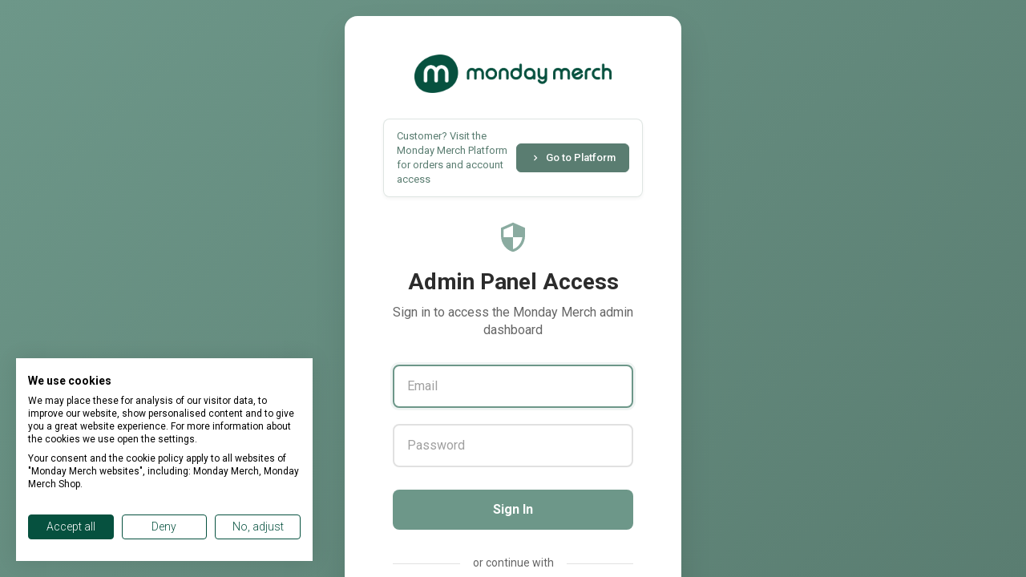

--- FILE ---
content_type: text/html; charset=utf-8
request_url: https://mondaymerch.com/web/login?redirect=https://mondaymerch.com/shop/wooden-pencil-415
body_size: 5733
content:
<!DOCTYPE html>
        <html lang="en-GB" data-website-id="1" data-main-object="ir.ui.view(190,)" data-oe-company-name="Monday Merch B.V." data-add2cart-redirect="1">
    <head>
                <meta charset="utf-8"/>
                <meta http-equiv="X-UA-Compatible" content="IE=edge,chrome=1"/>
            <meta name="viewport" content="width=device-width, initial-scale=1"/>
        <meta name="generator" content="Odoo"/>
            <link rel="manifest" href="/pwa/1/manifest.json"/>
            <link rel="apple-touch-icon" sizes="192x192" href="https://cdn.mondaymerch.com/web/image/website/1/dr_pwa_icon_192/192x192"/>
            <meta name="theme-color" content="#FFFFFF"/>
            <meta name="mobile-web-app-capable" content="yes"/>
            <meta name="apple-mobile-web-app-title"/>
            <meta name="apple-mobile-web-app-capable" content="yes"/>
            <meta name="apple-mobile-web-app-status-bar-style" content="default"/>
                        <meta property="og:type" content="website"/>
                        <meta property="og:title" content="Login | Monday Merch"/>
                        <meta property="og:site_name" content="Monday Merch"/>
                        <meta property="og:url" content="https://mondaymerch.com/web/login"/>
                        <meta property="og:image" content="https://mondaymerch.com/web/image/website/1/logo?unique=0089442"/>
                    <meta name="twitter:card" content="summary_large_image"/>
                    <meta name="twitter:title" content="Login | Monday Merch"/>
                    <meta name="twitter:image" content="https://mondaymerch.com/web/image/website/1/logo/300x300?unique=0089442"/>
        <link rel="canonical" href="https://mondaymerch.com/web/login"/>
        <link rel="preconnect" href="https://fonts.gstatic.com/" crossorigin=""/>
                <title> Login | Monday Merch </title>
                <link type="image/x-icon" rel="shortcut icon" href="https://cdn.mondaymerch.com/web/image/website/1/favicon?unique=0089442"/>
            <link rel="preload" href="https://cdn.mondaymerch.com/web/static/lib/fontawesome/fonts/fontawesome-webfont.woff2?v=4.7.0" as="font" crossorigin=""/>
            <link rel="preload" href="https://cdn.mondaymerch.com/theme_prime/static/lib/Droggol-Pack-v1.0/fonts/Droggol-Pack.ttf?4iwoe7" as="font" crossorigin=""/>
            <link rel="stylesheet" type="text/css" href="https://cdn.mondaymerch.com/theme_prime/static/lib/Droggol-Pack-v1.0/droggol-pack-1.css"/>
            <link type="text/css" rel="stylesheet" href="https://cdn.mondaymerch.com/web/assets/2188067-c6c12bb/1/web.assets_common.min.css" data-asset-bundle="web.assets_common" data-asset-version="c6c12bb"/>
            <link type="text/css" rel="stylesheet" href="https://cdn.mondaymerch.com/web/assets/2188112-7ec7406/1/web.assets_frontend.min.css" data-asset-bundle="web.assets_frontend" data-asset-version="7ec7406"/>
                <script id="web.layout.odooscript" type="text/javascript">
                    var odoo = {
                        csrf_token: "2ce976b16da6e3ab0da524ba03571b56347e9137o1800244752",
                        debug: "",
                    };
                </script>
            <script type="text/javascript">
                odoo.dr_theme_config = {"bool_enable_ajax_load": false, "json_zoom": {"zoom_enabled": true, "zoom_factor": 2, "disable_small": false}, "json_category_pills": {"enable": false, "enable_child": true, "hide_desktop": false, "show_title": true, "style": "1"}, "json_grid_product": {"show_color_preview": true, "show_quick_view": true, "show_similar_products": true, "show_rating": true, "show_stock_label": false, "style": "2"}, "json_shop_filters": {"filter_method": "default", "in_sidebar": false, "collapsible": true, "show_category_count": true, "show_attrib_count": false, "hide_extra_attrib_value": false, "show_rating_filter": true, "show_availability_filter": false, "tags_style": "1"}, "json_bottom_bar": {"show_bottom_bar": false, "show_bottom_bar_on_scroll": false, "filters": true, "actions": ["tp_home", "tp_search", "tp_wishlist", "tp_cart"]}, "bool_sticky_add_to_cart": true, "json_general_language_pricelist_selector": {"hide_country_flag": true}, "json_b2b_shop_config": {"dr_enable_b2b": false, "dr_only_assigned_pricelist": false, "dr_allow_reorder": false}, "json_mobile": {}, "json_product_search": {"advance_search": true, "search_category": true, "search_attribute": true, "search_suggestion": true, "search_limit": 10, "search_max_product": 3, "search_fuzzy": true}, "json_lazy_load_config": {"enable_ajax_load_products": false, "enable_ajax_load_products_on_click": false}, "json_brands_page": {"disable_brands_grouping": false}, "cart_flow": "default", "theme_installed": true, "pwa_active": false, "bool_product_offers": true, "bool_show_products_nav": true, "is_public_user": true, "has_sign_up": false};
            </script>
            <script type="text/javascript">
                odoo.__session_info__ = {"is_admin": false, "is_system": false, "is_website_user": true, "user_id": false, "is_frontend": true, "profile_session": null, "profile_collectors": null, "profile_params": null, "show_effect": "True", "translationURL": "/website/translations", "cache_hashes": {"translations": "7ccc765f73767fdf56b347dfecb53a1669e92593"}, "lang_url_code": "en_GB", "geoip_country_code": "US"};
                if (!/(^|;\s)tz=/.test(document.cookie)) {
                    const userTZ = Intl.DateTimeFormat().resolvedOptions().timeZone;
                    document.cookie = `tz=${userTZ}; path=/`;
                }
            </script>
            <script defer="defer" type="text/javascript" src="https://cdn.mondaymerch.com/web/assets/232439-796b097/1/web.assets_common_minimal.min.js" data-asset-bundle="web.assets_common_minimal" data-asset-version="796b097"></script>
            <script defer="defer" type="text/javascript" src="https://cdn.mondaymerch.com/web/assets/232440-bda3c34/1/web.assets_frontend_minimal.min.js" data-asset-bundle="web.assets_frontend_minimal" data-asset-version="bda3c34"></script>
            <script defer="defer" type="text/javascript" data-src="https://cdn.mondaymerch.com/web/assets/2166255-8055f36/1/web.assets_common_lazy.min.js" data-asset-bundle="web.assets_common_lazy" data-asset-version="8055f36"></script>
            <script defer="defer" type="text/javascript" data-src="https://cdn.mondaymerch.com/web/assets/2166256-ed55bee/1/web.assets_frontend_lazy.min.js" data-asset-bundle="web.assets_frontend_lazy" data-asset-version="ed55bee"></script>
        <!-- Google Tag Manager -->
<script>(function(w,d,s,l,i){w[l]=w[l]||[];w[l].push({'gtm.start':
new Date().getTime(),event:'gtm.js'});var f=d.getElementsByTagName(s)[0],
j=d.createElement(s),dl=l!='dataLayer'?'&l='+l:'';j.async=true;j.src=
'https://www.googletagmanager.com/gtm.js?id='+i+dl;f.parentNode.insertBefore(j,f);
})(window,document,'script','dataLayer','GTM-PJL28JX');</script>
<!-- End Google Tag Manager -->
    </head>
            <body class="mm-login-page">
        <div id="wrapwrap" class="   ">
        <header id="top" data-anchor="true" data-name="Header" class="  o_header_standard o_hoverable_dropdown">
    <nav data-name="Navbar" class="navbar navbar-expand-lg navbar-light o_colored_level o_cc shadow-sm">
            <div id="top_menu_container" class="container justify-content-start justify-content-lg-between">
    <span id="o_fake_navbar_brand"></span>
                <div id="top_menu_collapse" class="collapse navbar-collapse order-last order-lg-0">
    <ul id="top_menu" class="nav navbar-nav o_menu_loading flex-grow-1">
    <li class="nav-item  ">
        <a role="menuitem" href="/" class="nav-link ">
        <span>Home</span>
        </a>
    </li>
    <li class="nav-item  ">
        <a role="menuitem" href="/slides" class="nav-link ">
        <span>Courses</span>
        </a>
    </li>
    <li class="nav-item  ">
        <a role="menuitem" href="/stock/identify" class="nav-link ">
        <span>Stock Identification</span>
        </a>
    </li>
        <li class="nav-item mx-lg-3 divider d-none"></li> 
        <li class="o_wsale_my_cart align-self-md-start  nav-item mx-lg-3">
            <a href="/shop/cart" class="nav-link">
                <i class="fa fa-shopping-cart"></i>
                <sup class="my_cart_quantity badge badge-primary" data-order-id="">0</sup>
            </a>
        </li>
        <li class="o_wsale_my_wish d-none nav-item mr-lg-3 o_wsale_my_wish_hide_empty">
            <a href="/shop/wishlist" class="nav-link">
                <i class="fa fa-1x fa-heart"></i>
                <sup class="my_wish_quantity o_animate_blink badge badge-primary">0</sup>
            </a>
        </li>
    </ul>
                </div>
    <button type="button" data-toggle="collapse" data-target="#top_menu_collapse" class="navbar-toggler ml-auto">
        <span class="navbar-toggler-icon o_not_editable"></span>
    </button>
            </div>
    </nav>
    </header>
                <main>
            <div class="oe_website_login_container">
                <div class="mm-login-container">
                    <div class="mm-login-box">
                        <div class="mm-login-logo">
                            <img src="https://cdn.mondaymerch.com/monday_merch_mail_templates/static/src/img/mm-logo.png" alt="Monday Merch" loading="lazy"/>
                        </div>
                            <div class="mm-customer-redirect">
                                <div class="mm-redirect-content">
                                    <p class="mm-redirect-text">
                                        Customer? Visit the Monday Merch Platform for orders and account access
                                    </p>
                                </div>
                                <a class="mm-customer-button" href="https://platform.mondaymerch.com">
                                    <svg viewBox="0 0 24 24" fill="currentColor">
                                        <path d="M10 6L8.59 7.41 13.17 12l-4.58 4.59L10 18l6-6z"></path>
                                    </svg>
                                    Go to Platform
                                </a>
                            </div>
                        <form class="mm-login-form oe_login_form" role="form" method="post" onsubmit="this.action = this.action + location.hash" action="/web/login">
                            <input type="hidden" name="csrf_token" value="2ce976b16da6e3ab0da524ba03571b56347e9137o1800244752"/>
                            <div class="mm-admin-icon">
                                <svg width="40" height="40" viewBox="0 0 24 24" fill="#6d9789">
                                    <path d="M12 1L3 5v6c0 5.55 3.84 10.74 9 12 5.16-1.26 9-6.45 9-12V5l-9-4zm0 10.99h7c-.53 4.12-3.28 7.79-7 8.94V12H5V6.3l7-3.11v8.8z"></path>
                                </svg>
                            </div>
                            <h2 class="mm-login-title">Admin Panel Access</h2>
                            <p class="mm-login-subtitle">Sign in to access the Monday Merch admin dashboard</p>
                            <div class="mm-form-group">
                                <input type="text" placeholder="Email" name="login" id="login" class="mm-form-input" required="required" autofocus="autofocus" autocapitalize="off" autocomplete="username"/>
                            </div>
                            <div class="mm-form-group">
                                <input type="password" placeholder="Password" name="password" id="password" class="mm-form-input" required="required" autocomplete="current-password" maxlength="4096"/>
                            </div>
                            <input type="hidden" name="redirect" value="https://mondaymerch.com/shop/wooden-pencil-415"/>
                            <button type="submit" class="mm-login-button">Sign In</button>
                                <div class="mm-divider">
                                    <span>or continue with</span>
                                </div>
                                <div class="mm-social-logins">
                                        <a href="https://login.microsoftonline.com/organizations/oauth2/v2.0/authorize?response_type=token&amp;client_id=8825bacd-1769-4113-a811-4dced539ad85&amp;redirect_uri=https%3A%2F%2Fmondaymerch.com%2Fauth_oauth%2Fsignin&amp;scope=openid+profile+email&amp;state=%7B%22d%22%3A+%22production_v1%22%2C+%22p%22%3A+4%2C+%22r%22%3A+%22https%253A%252F%252Fmondaymerch.com%252Fshop%252Fwooden-pencil-415%22%7D" class="mm-social-button mm-social-azure">
                                            <span>Azure</span>
                                        </a>
                                        <a href="https://accounts.google.com/o/oauth2/auth?response_type=token&amp;client_id=438104407470-orl59vu3jaubea3ruoe4dcqivm9gfrnm.apps.googleusercontent.com&amp;redirect_uri=https%3A%2F%2Fmondaymerch.com%2Fauth_oauth%2Fsignin&amp;scope=openid+profile+email+https%3A%2F%2Fwww.googleapis.com%2Fauth%2Fuser.birthday.read+https%3A%2F%2Fwww.googleapis.com%2Fauth%2Fuser.addresses.read&amp;state=%7B%22d%22%3A+%22production_v1%22%2C+%22p%22%3A+3%2C+%22r%22%3A+%22https%253A%252F%252Fmondaymerch.com%252Fshop%252Fwooden-pencil-415%22%7D" class="mm-social-button mm-social-google">
                                                <svg width="20" height="20" viewBox="0 0 24 24">
                                                    <path fill="#4285F4" d="M22.56 12.25c0-.78-.07-1.53-.2-2.25H12v4.26h5.92c-.26 1.37-1.04 2.53-2.21 3.31v2.77h3.57c2.08-1.92 3.28-4.74 3.28-8.09z"></path>
                                                    <path fill="#34A853" d="M12 23c2.97 0 5.46-.98 7.28-2.66l-3.57-2.77c-.98.66-2.23 1.06-3.71 1.06-2.86 0-5.29-1.93-6.16-4.53H2.18v2.84C3.99 20.53 7.7 23 12 23z"></path>
                                                    <path fill="#FBBC05" d="M5.84 14.09c-.22-.66-.35-1.36-.35-2.09s.13-1.43.35-2.09V7.07H2.18C1.43 8.55 1 10.22 1 12s.43 3.45 1.18 4.93l2.85-2.22.81-.62z"></path>
                                                    <path fill="#EA4335" d="M12 5.38c1.62 0 3.06.56 4.21 1.64l3.15-3.15C17.45 2.09 14.97 1 12 1 7.7 1 3.99 3.47 2.18 7.07l3.66 2.84c.87-2.6 3.3-4.53 6.16-4.53z"></path>
                                                </svg>
                                            <span>google</span>
                                        </a>
                                </div>
                            <div class="mm-login-footer">
                                    <a class="mm-link" href="/web/reset_password?redirect=https%3A%2F%2Fmondaymerch.com%2Fshop%2Fwooden-pencil-415">Reset Password</a>
                            </div>
                        </form>
                    </div>
                </div>
            </div>
                </main>
                <footer id="bottom" data-anchor="true" data-name="Footer" class="o_footer o_colored_level o_cc ">
                    <div id="footer" class="oe_structure oe_structure_solo">
            <section class="s_text_block pt40 pb16" data-snippet="s_text_block" data-name="Text">
                <div class="container">
                    <div class="row">
                        <div class="col-lg-2 pt24 pb24">
                            <h5 class="mb-3">Useful Links</h5>
                            <ul class="list-unstyled">
                                <li><a href="/">Home</a></li>
                                <li><a href="#">About us</a></li>
                                <li><a href="#">Products</a></li>
                                <li><a href="#">Services</a></li>
                                <li><a href="#">Legal</a></li>
                                <li><a href="/contactus">Contact us</a></li>
                            </ul>
                        </div>
                        <div class="col-lg-5 pt24 pb24">
                            <h5 class="mb-3">About us</h5>
                            <p>We are a team of passionate people whose goal is to improve everyone's life through disruptive products. We build great products to solve your business problems.
                            <br/><br/>Our products are designed for small to medium size companies willing to optimize their performance.</p>
                        </div>
                        <div id="connect" class="col-lg-4 offset-lg-1 pt24 pb24">
                            <h5 class="mb-3">Connect with us</h5>
                            <ul class="list-unstyled">
                                <li><i class="fa fa-comment fa-fw mr-2"></i><span><a href="/contactus">Contact us</a></span></li>
                                <li><i class="fa fa-envelope fa-fw mr-2"></i><span><a href="/cdn-cgi/l/email-protection#137a7d757c536a7c6661707c7e63727d6a3d766b727e637f763d707c7e"><span class="__cf_email__" data-cfemail="93fafdf5fcd3eafce6e1f0fcfee3f2fdeabdf6ebf2fee3fff6bdf0fcfe">[email&#160;protected]</span></a></span></li>
                                <li><i class="fa fa-phone fa-fw mr-2"></i><span class="o_force_ltr"><a href="tel:+1 (650) 555-0111">+1 (650) 555-0111</a></span></li>
                            </ul>
                            <div class="s_share text-left" data-snippet="s_share" data-name="Social Media">
                                <h5 class="s_share_title d-none">Follow us</h5>
                                <a href="/website/social/facebook" class="s_share_facebook" target="_blank">
                                    <i class="fa fa-facebook rounded-circle shadow-sm"></i>
                                </a>
                                <a href="/website/social/twitter" class="s_share_twitter" target="_blank">
                                    <i class="fa fa-twitter rounded-circle shadow-sm"></i>
                                </a>
                                <a href="/website/social/linkedin" class="s_share_linkedin" target="_blank">
                                    <i class="fa fa-linkedin rounded-circle shadow-sm"></i>
                                </a>
                                <a href="/" class="text-800 float-right">
                                    <i class="fa fa-home rounded-circle shadow-sm"></i>
                                </a>
                            </div>
                        </div>
                    </div>
                </div>
            </section>
        </div>
    <div class="o_footer_copyright o_colored_level o_cc" data-name="Copyright">
                        <div class="container py-3">
                            <div class="row">
                                <div class="col-sm text-center text-sm-left text-muted">
                                    <span class="o_footer_copyright_name mr-2">Copyright &copy; Company name</span>
        <div class="js_language_selector  dropup">
            <button type="button" data-toggle="dropdown" aria-haspopup="true" aria-expanded="true" class="btn btn-sm btn-outline-secondary border-0 dropdown-toggle ">
    <img class="o_lang_flag" src="https://cdn.mondaymerch.com/base/static/img/country_flags/gb.png?height=25" loading="lazy"/>
    <span class="align-middle">English</span>
            </button>
            <div role="menu" class="dropdown-menu ">
                    <a href="/web/login?redirect=https%3A%2F%2Fmondaymerch.com%2Fshop%2Fwooden-pencil-415" class="dropdown-item js_change_lang " data-url_code="nl">
    <img class="o_lang_flag" src="https://cdn.mondaymerch.com/base/static/img/country_flags/nl.png?height=25" loading="lazy"/>
    <span> Nederlands</span>
                    </a>
                    <a href="/web/login?redirect=https%3A%2F%2Fmondaymerch.com%2Fshop%2Fwooden-pencil-415" class="dropdown-item js_change_lang active" data-url_code="en_GB">
    <img class="o_lang_flag" src="https://cdn.mondaymerch.com/base/static/img/country_flags/gb.png?height=25" loading="lazy"/>
    <span>English</span>
                    </a>
                    <a href="/web/login?redirect=https%3A%2F%2Fmondaymerch.com%2Fshop%2Fwooden-pencil-415" class="dropdown-item js_change_lang " data-url_code="fr">
    <img class="o_lang_flag" src="https://cdn.mondaymerch.com/base/static/img/country_flags/fr.png?height=25" loading="lazy"/>
    <span> Français</span>
                    </a>
                    <a href="/web/login?redirect=https%3A%2F%2Fmondaymerch.com%2Fshop%2Fwooden-pencil-415" class="dropdown-item js_change_lang " data-url_code="de">
    <img class="o_lang_flag" src="https://cdn.mondaymerch.com/base/static/img/country_flags/de.png?height=25" loading="lazy"/>
    <span> Deutsch</span>
                    </a>
                    <a href="/web/login?redirect=https%3A%2F%2Fmondaymerch.com%2Fshop%2Fwooden-pencil-415" class="dropdown-item js_change_lang " data-url_code="it">
    <img class="o_lang_flag" src="https://cdn.mondaymerch.com/base/static/img/country_flags/it.png?height=25" loading="lazy"/>
    <span> Italiano</span>
                    </a>
                    <a href="/web/login?redirect=https%3A%2F%2Fmondaymerch.com%2Fshop%2Fwooden-pencil-415" class="dropdown-item js_change_lang " data-url_code="es">
    <img class="o_lang_flag" src="https://cdn.mondaymerch.com/base/static/img/country_flags/es.png?height=25" loading="lazy"/>
    <span> Español</span>
                    </a>
            </div>
        </div>
                                </div>
                                <div class="col-sm text-center text-sm-right o_not_editable">
        <div class="o_brand_promotion">
        </div>
                                </div>
                            </div>
                        </div>
                    </div>
                </footer>
    <a href="#" class="tp-back-to-top o_not_editable d-none" contenteditable="false" title="Scroll back to top">
      <i class="dri dri-chevron-up-l"></i>
    </a>
  </div>
            <script data-cfasync="false" src="/cdn-cgi/scripts/5c5dd728/cloudflare-static/email-decode.min.js"></script><script id="tracking_code" async="1" src="https://www.googletagmanager.com/gtag/js?id=G-FZTSBNGHKS"></script>
            <script>
                window.dataLayer = window.dataLayer || [];
                function gtag(){dataLayer.push(arguments);}
                gtag('js', new Date());
                gtag('config', 'G-FZTSBNGHKS');
            </script>
        <!-- Google Tag Manager (noscript) -->
<noscript><iframe src="https://www.googletagmanager.com/ns.html?id=GTM-PJL28JX"
height="0" width="0" style="display:none;visibility:hidden"></iframe></noscript>
<!-- End Google Tag Manager (noscript) -->
    </body>
        </html>

--- FILE ---
content_type: text/css
request_url: https://consent.cookiefirst.com/sites/mondaymerch.com-8990fb2e-5a68-48a5-a791-ecfa5ed53400/styles.css?v=e4e1221b-805c-4eba-b7d5-0ecfe14a6d25
body_size: 69
content:
.cookiefirst-root {--banner-font-family: inherit !important;--banner-width: 100% !important;--banner-bg-color: rgba(255,255,255,1) !important;--banner-shadow: 0.1 !important;--banner-text-color: rgba(0,0,0,1) !important;--banner-outline-color: rgba(255, 255, 255, 0) !important;--banner-accent-color: rgba(6, 81, 63, 1) !important;--banner-text-on-accent-bg: rgba(255,255,255,1) !important;--banner-border-radius:0 !important;--banner-backdrop-color: rgba(255, 255, 255, 0.1) !important;--banner-widget-border-radius: 0 !important;--banner-btn-primary-text:rgba(255,255,255,1) !important;--banner-btn-primary-bg:rgba(6, 81, 63, 1) !important;--banner-btn-primary-border-color:rgba(6, 81, 63, 1) !important;--banner-btn-primary-border-radius:4px !important;--banner-btn-primary-hover-text:rgba(6, 81, 63, 1) !important;--banner-btn-primary-hover-bg:rgba(0,0,0,0) !important;--banner-btn-primary-hover-border-color:rgba(6, 81, 63, 1) !important;--banner-btn-primary-hover-border-radius:4px !important;--banner-btn-secondary-text:rgba(6, 81, 63, 1) !important;--banner-btn-secondary-bg:rgba(0, 71, 178, 0) !important;--banner-btn-secondary-border-color:rgba(6, 81, 63, 1) !important;--banner-btn-secondary-border-radius:4px !important;--banner-btn-secondary-hover-text:rgba(255, 255, 255, 1) !important;--banner-btn-secondary-hover-bg:rgba(6, 81, 63, 1) !important;--banner-btn-secondary-hover-border-color:rgba(6, 81, 63, 1) !important;--banner-btn-secondary-hover-border-radius:4px !important;--banner-btn-floating-bg:rgba(6, 81, 63, 1) !important;--banner-btn-floating-border:rgba(6, 81, 63, 1) !important;--banner-btn-floating-icon:rgba(255,255,255,1) !important;--banner-btn-floating-hover-bg:rgba(0,0,0,0) !important;--banner-btn-floating-hover-border:rgba(6, 81, 63, 1) !important;--banner-btn-floating-hover-icon:rgba(6, 81, 63, 1) !important;}